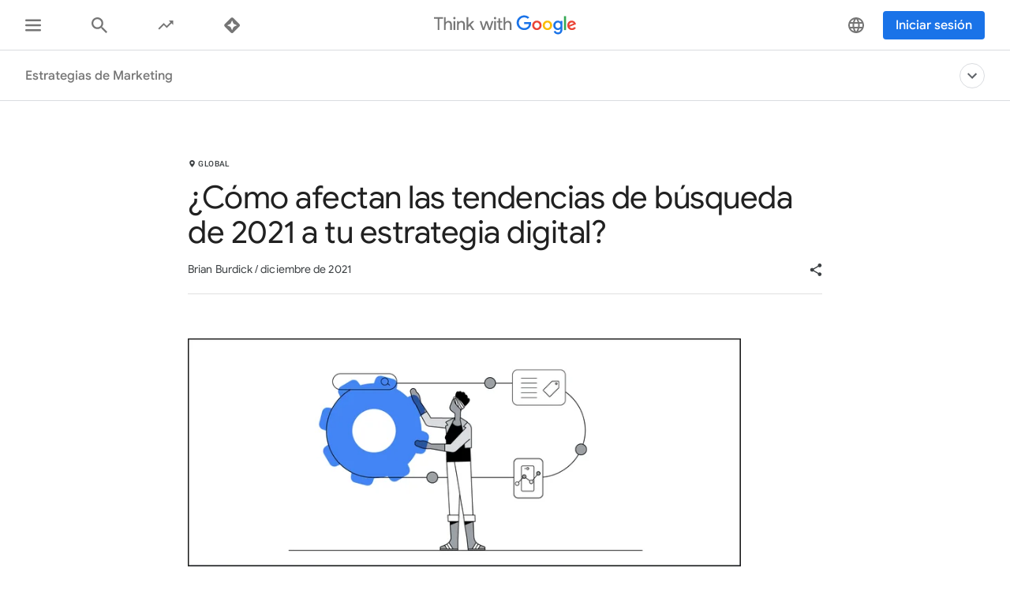

--- FILE ---
content_type: text/css
request_url: https://www.thinkwithgoogle.com/components/header-footer/prod/1-1/static/secondary-nav.css?version=iDL98w%3D%3D
body_size: 4014
content:
.twgn.twgn-dropdown{position:relative;display:flex;width:auto;height:auto;align-items:center;background-color:#fff;border-radius:4px;border:1px solid get-color(neutral, 300);padding:11px 16px;transition:background-color 120ms ease-out,border 120ms ease-out}@media screen and (min-width: 64em){.twgn.twgn-dropdown{transition:background-color 120ms ease-out,border 120ms ease-out,box-shadow 120ms ease-out}}@media screen and (min-width: 37.5em){.twgn.twgn-dropdown:hover:not(.twgn--is-active){background-color:#f9fafb}}.twgn.twgn-dropdown select{-webkit-appearance:none;appearance:none;background-image:url(...)}.twgn.twgn-dropdown__display{font-family:"Google Sans Display","Google Sans",Arial,sans-serif;font-style:normal;font-weight:500;font-size:16px;line-height:20px;color:#757575;white-space:nowrap}.twgn.twgn-dropdown__display+.twgn-dropdown__chevron{margin-left:16px}.twgn--is-active .twgn.twgn-dropdown__display{color:#1a73e8}.twgn.twgn-dropdown__chevron{display:flex;width:10px;height:auto;justify-content:center}.twgn.twgn-dropdown__chevron svg{width:20px;height:100%;flex:1 0 auto}.twgn-btn .twgn.twgn-dropdown__chevron svg{fill:#bdc1c6;transition:transform 120ms ease-out,fill 120ms ease-out}.twgn-btn.twgn--is-active .twgn.twgn-dropdown__chevron svg{transform:rotate(180deg)}.twgn.twgn-dropdown__list{display:block;visibility:hidden;position:absolute;right:0;top:100%;max-height:0;margin-top:-2px;border-radius:4px;border:1px solid get-color(neutral, 300);box-shadow:0px 3px 4px rgba(0,0,0,.04),0px 3px 3px rgba(0,0,0,.04),0px 1px 8px rgba(0,0,0,.08);overflow:hidden}.twgn-secondary-nav--open .twgn-dropdown.twgn--is-active+.twgn.twgn-dropdown__list{max-height:unset;visibility:visible}.twgn.twgn-dropdown__item{padding:0}.twgn.twgn-dropdown__item a{padding:16px;font-family:"Google Sans Display","Google Sans",Arial,sans-serif;font-style:normal;font-weight:500;font-size:14px;line-height:16px;white-space:nowrap}.twgn.twgn-dropdown__item.twgn--active a{color:#1a73e8;background-color:#e8f0fe}.twgn.twgn-tab{position:relative;font-family:"Google Sans",Arial,sans-serif;font-style:normal;font-weight:normal;font-size:8.75px;line-height:12px;color:#757575;cursor:pointer}.twgn.twgn-tab a::after{content:"";display:block;position:absolute;width:100%;left:0;bottom:0;height:3px;background-color:#dadce0;transform:scaleX(0);transform-origin:center center;will-change:transform;transition:transform 60ms ease-out}.twgn.twgn-tab a:focus-visible{outline:thin dotted #202124;background-color:#f1f3f4;outline-offset:-4px}.twgn.twgn-tab a:focus-visible::after{transform:scale(1)}@supports not selector(:focus-visible){.twgn.twgn-tab a:focus{outline:thin dotted #202124;background:#f1f3f4;outline-offset:-4px}.twgn.twgn-tab a:focus::after{transform:scale(1)}}.twgn.twgn-tab.twgn--active,.twgn.twgn-tab.twgn--active.twgn-secondary-nav__menu-0__item{background-color:inherit}.twgn.twgn-tab.twgn--active a,.twgn.twgn-tab.twgn--active .twgn-secondary-nav__menu-0__item__link{color:#202124}.twgn.twgn-tab.twgn--active a:focus-visible{color:#202124;background-color:#f1f3f4}@supports not selector(:focus-visible){.twgn.twgn-tab.twgn--active a:focus{background-color:#f1f3f4;color:#202124}}.twgn.twgn-tab.twgn--active a:after{background-color:#1a73e8;transform:scaleX(1)}@media(hover: hover)and (pointer: fine){.twgn.twgn-tab:hover.twgn-secondary-nav__menu-0__item{background-color:inherit}.twgn.twgn-tab:hover .twgn-secondary-nav__menu-0__item__link{color:inherit;background-color:#f1f3f4;color:#202124}.twgn.twgn-tab:hover a:after{transform:scaleX(1)}}.twgn.twgn-tab.twgn-secondary-nav__menu-0__item a{height:auto}.twgn.twgn-tab a{display:flex;align-items:center;padding:10px 15px}.twgn.twgn-tab-rail{position:relative;display:flex;width:100%;height:100%;justify-content:flex-end;align-content:stretch;white-space:nowrap}.twgn.twgn-tab-rail .twgn-secondary-nav__menu-0__item.twgn-tab{height:inherit;background-color:transparent;flex:0 1 1px;font-size:16px;line-height:24px}.twgn.twgn-tab-rail .twgn-secondary-nav__menu-0__item.twgn-tab:after{bottom:0px}.twgn.twgn-tab-rail .twgn-secondary-nav__menu-0__item.twgn-tab .twgn-secondary-nav__menu-0__item__link{justify-content:center;text-align:center;display:flex;padding:16px 16px;height:100%}.twgn.twgn-secondary-nav{position:relative;width:100%;z-index:2}.twgn.twgn-secondary-nav.twgn-secondary-nav--hidden{display:none}.twgn.twgn-secondary-nav~.twgn-notification-queue{transition:transform 90ms cubic-bezier(0.4, 0, 0.2, 1)}.twgn.twgn-secondary-nav .twgn.twgn-blocker--secondary-nav{position:fixed;top:120px;width:100%;height:calc(100vh - 120px);z-index:3}@media screen and (min-width: 37.5em){.twgn.twgn-secondary-nav .twgn.twgn-blocker--secondary-nav{top:124px;height:calc(100vh - 124px)}}@media screen and (min-width: 64em){.twgn.twgn-secondary-nav .twgn.twgn-blocker--secondary-nav{display:none}}.twgn.twgn-secondary-nav.twgn-secondary-nav--tertiary-nav-visible .twgn.twgn-blocker--secondary-nav{top:136px;height:calc(100vh - 136px)}.twgn-header-wrapper--hidden+.twgn-sub-header .twgn.twgn-secondary-nav .twgn.twgn-blocker--secondary-nav{top:76px;height:calc(100vh - 76px)}@media screen and (min-width: 37.5em){.twgn-header-wrapper--hidden+.twgn-sub-header .twgn.twgn-secondary-nav .twgn.twgn-blocker--secondary-nav{top:76px;height:calc(100vh - 76px)}}.twgn-header-wrapper--hidden+.twgn-sub-header .twgn.twgn-secondary-nav.twgn-secondary-nav--tertiary-nav-visible .twgn.twgn-blocker--secondary-nav{top:76px;height:calc(100vh - 76px)}.twgn.twgn-secondary-nav__menu-wrapper{width:100%;height:60px;position:relative;z-index:7}.twgn.twgn-secondary-nav__menu-wrapper:before{content:"";position:absolute;display:block;width:100%;height:60px;background-color:#fff;border-bottom:1px solid #dadce0;transition:border-color 100ms linear,height 90ms cubic-bezier(0.4, 0, 0.2, 1)}@media screen and (min-width: 37.5em){.twgn.twgn-secondary-nav__menu-wrapper{height:64px}.twgn.twgn-secondary-nav__menu-wrapper:before{height:64px}}@media screen and (min-width: 64em){.twgn-secondary-nav--tertiary-nav-visible .twgn.twgn-secondary-nav__menu-wrapper{height:76px}}.twgn-secondary-nav--tertiary-nav-visible .twgn.twgn-secondary-nav__menu-wrapper:before{height:76px;box-sizing:content-box}@media screen and (min-width: 64em){.twgn-secondary-nav--tertiary-nav-visible .twgn.twgn-secondary-nav__menu-wrapper:before{height:76px}}@media screen and (max-width: 63.937em){.twgn-secondary-nav--open:not(.twgn-secondary-nav--tertiary-nav-visible) .twgn.twgn-secondary-nav__menu-wrapper:before{border-color:transparent}}.twgn.twgn-secondary-nav__menu{box-shadow:0px 7px 6px 0px #00000005,0px 5px 4px 0px #0000000A,0px 5px 4px 0px #00000014}@media screen and (min-width: 90em){.twgn.twgn-secondary-nav__menu{display:none}}.twgn.twgn-secondary-nav__bar-wrapper{display:flex;align-items:center;position:relative;width:inherit;height:100%;transition:transform 200ms ease-out}@media screen and (min-width: 64em){.twgn.twgn-secondary-nav__bar-wrapper{max-width:100%;margin:0 auto;padding:0 32px}}@media screen and (min-width: 90em){.twgn.twgn-secondary-nav__bar-wrapper{max-width:1280px;padding:0}}@media screen and (max-width: 37.437em){.twgn-header-wrapper--hidden~.twgn-sub-header .twgn.twgn-secondary-nav.twgn-secondary-nav--tertiary-nav-visible .twgn-secondary-nav__bar-wrapper{transform:translateY(-4px)}}.twgn.twgn-secondary-nav__bar{position:relative;display:flex;align-items:center;justify-content:flex-start;width:100%;height:100%;padding:16px;color:#757575;background-color:transparent;transition:background-color 200ms ease-out;flex:.5 1 auto}@media screen and (min-width: 37.5em){.twgn.twgn-secondary-nav__bar{padding:16px 32px 16px}}@media screen and (min-width: 90em){.twgn.twgn-secondary-nav__bar{max-width:1280px;margin-left:-8px}}.twgn.twgn-secondary-nav__bar__title{font-family:"Google Sans Display","Google Sans",Arial,sans-serif;font-style:normal;font-weight:500;font-size:16px;line-height:20px;color:inherit;text-align:left;text-decoration:none;cursor:auto;transition:margin 200ms ease-out}.twgn--tab-rail-allowed .twgn.twgn-secondary-nav__bar__title{white-space:nowrap}.twgn--tab-rail-allowed.twgn--tab-rail-large .twgn.twgn-secondary-nav__bar__title{font-size:20px;line-height:24px}.twgn--tab-rail-allowed.twgn--tab-rail-small .twgn.twgn-secondary-nav__bar__title{font-size:16px;line-height:24px}.twgn.twgn-secondary-nav__bar__title[href]{cursor:pointer;transition:color 120ms ease-out}.twgn.twgn-secondary-nav__bar__title[href]:visited,.twgn.twgn-secondary-nav__bar__title[href]:active{color:#757575}.twgn.twgn-secondary-nav__bar__title[href]:hover{color:#202124}@media screen and (min-width: 64em){.twgn-secondary-nav--tertiary-nav-visible .twgn.twgn-secondary-nav__bar__title{margin-top:-22px}}@media screen and (min-width: 64em){.twgn.twgn-secondary-nav__bar{padding:0;cursor:auto}}@media screen and (min-width: 64em){.twgn-secondary-nav--tertiary-nav-visible .twgn.twgn-secondary-nav__bar{width:100%;margin-right:32px}}.twgn.twgn-secondary-nav .twgn.twgn-tertiary-nav__buttons{height:100%}.twgn.twgn-secondary-nav.twgn-secondary-nav--hide-menu [style*="--ref-scrollbar-width"] .twgn.twgn-tertiary-nav__buttons{margin-right:0}@media screen and (min-width: 37.5em){.twgn.twgn-secondary-nav.twgn-secondary-nav--hide-menu.twgn-scrollbar--visible .twgn.twgn-tertiary-nav__buttons{margin-right:0}}@media screen and (min-width: 64em){.twgn.twgn-secondary-nav.twgn-secondary-nav--hide-menu.twgn-scrollbar--visible .twgn.twgn-tertiary-nav__buttons{margin-right:calc(var(--scrollbar-width) + 2px)}}@media screen and (min-width: 90em){.twgn.twgn-secondary-nav.twgn-secondary-nav--hide-menu.twgn-scrollbar--visible .twgn.twgn-tertiary-nav__buttons{margin-right:0}}.twgn.twgn-secondary-nav.twgn-secondary-nav--tertiary-nav-visible .twgn.twgn-tertiary-nav__buttons{width:auto}.twgn.twgn-secondary-nav.twgn-secondary-nav--tertiary-nav-visible~.twgn-notification-queue{transform:translate3d(0, 16px, 0)}@media screen and (min-width: 37.5em){.twgn.twgn-secondary-nav.twgn-secondary-nav--tertiary-nav-visible~.twgn-notification-queue{transform:translate3d(0, 12px, 0)}}.twgn.twgn-secondary-nav__share{z-index:1}.twgn.twgn-secondary-nav__back-btn{flex:0 0 auto;position:relative;margin-right:16px;z-index:1}@media screen and (min-width: 37.5em){.twgn.twgn-secondary-nav__back-btn{margin-right:32px}}@media screen and (min-width: 64em){.twgn.twgn-secondary-nav__back-btn{margin-right:0;margin-top:16px}}@media screen and (min-width: 64em){.twgn-secondary-nav--tertiary-nav-visible .twgn.twgn-secondary-nav__back-btn{display:none}}.twgn--no-js .twgn.twgn-secondary-nav__back-btn{pointer-events:none}.twgn.twgn-secondary-nav.twgn-secondary-nav--hide-menu .twgn.twgn-secondary-nav__back-btn{display:none}.twgn.twgn-secondary-nav__chevron{position:relative;width:24px;height:24px;background:url(./assets/images/icon-chevron-down.svg) no-repeat;background-size:contain;transition:transform 120ms ease-out}.twgn.twgn-secondary-nav--open .twgn.twgn-secondary-nav__chevron{transform:rotate(180deg)}.twgn.twgn-secondary-nav__menu{position:relative;opacity:0;background-color:#fff;pointer-events:none;transition:opacity 120ms ease-out;overflow-y:auto}@media screen and (max-width: 37.437em){.twgn.twgn-secondary-nav__menu{max-height:calc(100vh - 212px)}.twgn-header-wrapper--hidden~.twgn-sub-header .twgn.twgn-secondary-nav__menu{max-height:calc(100vh - 152px)}}@media screen and (min-width: 37.5em){.twgn.twgn-secondary-nav__menu{max-height:calc(100vh - 128px)}.twgn-header-wrapper--hidden~.twgn-sub-header .twgn.twgn-secondary-nav__menu{max-height:calc(100vh - 64px)}.twgn-header-wrapper--hidden~.twgn-sub-header .twgn-secondary-nav--tertiary-nav-visible .twgn.twgn-secondary-nav__menu{max-height:calc(100vh - 76px)}}@media screen and (max-width: 89.937em){.twgn.twgn-secondary-nav--open .twgn.twgn-secondary-nav__menu{opacity:1;pointer-events:auto}}.twgn.twgn-secondary-nav__menu-0__item{position:relative;display:flex;justify-content:flex-start;align-items:center;width:100%;height:48px;font-family:"Google Sans",Arial,sans-serif;font-style:normal;font-weight:500;font-size:16px;line-height:20px;background-color:#fff;transition:background-color 120ms ease-out}.twgn.twgn-secondary-nav__menu-0__item a{width:100%;height:100%;padding:14px 16px;text-decoration:none;color:#757575;transition:color 120ms ease-out;border-radius:initial;border:none}.twgn.twgn-secondary-nav__menu-0__item a:hover{background-color:transparent}@media screen and (min-width: 37.5em){.twgn-secondary-nav:not(.twgn--tab-rail-allowed) .twgn.twgn-secondary-nav__menu-0__item a{padding:16px 32px}}.twgn.twgn-secondary-nav__menu-0__item:hover{background-color:#f9fafb}.twgn.twgn-secondary-nav__menu-0__item:hover a{color:#202124}.twgn.twgn-secondary-nav__menu-0__item:active,.twgn.twgn-secondary-nav__menu-0__item:focus-within{background-color:#f1f3f4}.twgn.twgn-secondary-nav__menu-0__item:active a,.twgn.twgn-secondary-nav__menu-0__item:focus-within a{color:#202124}.twgn.twgn-secondary-nav__menu-0__item.twgn--active{background-color:#e8f0fe}.twgn.twgn-secondary-nav__menu-0__item.twgn--active a{color:#1a73e8}.twgn.twgn-secondary-nav__dropdown-wrapper{display:none;position:relative;width:-webkit-fit-content;width:-moz-fit-content;width:fit-content;height:100%;flex-direction:column;align-items:flex-end;justify-content:center}@media screen and (min-width: 64em){.twgn-secondary-nav--tertiary-nav-visible .twgn.twgn-secondary-nav__dropdown-wrapper{display:flex}}.twgn.twgn-secondary-nav.twgn-secondary-nav--hide-menu .twgn.twgn-secondary-nav__dropdown-wrapper{display:none}.twgn.twgn-secondary-nav__dropdown__list{display:none;position:relative;top:5px;height:auto;max-height:0px;position:absolute;top:49px}.twgn-secondary-nav--open .twgn.twgn-secondary-nav__dropdown-wrapper{justify-content:flex-start;height:90vh;margin-top:10px}.twgn-secondary-nav--open .twgn.twgn-secondary-nav__dropdown__list{display:block;min-height:-webkit-fit-content;min-height:-moz-fit-content;min-height:fit-content;max-height:unset;visibility:visible}.twgn-secondary-nav--open.twgn-secondary-nav--tertiary-nav-visible .twgn.twgn-secondary-nav__dropdown-wrapper{margin-top:16px}.twgn.twgn-secondary-nav__tab-rail{opacity:0}.twgn--tab-rail-show .twgn.twgn-secondary-nav__tab-rail{opacity:1}.twgn.twgn-secondary-nav__tab-rail-wrapper{display:none;position:relative;width:auto;height:100%}.twgn.twgn-secondary-nav.twgn--tab-rail-allowed.twgn-secondary-nav--hide-menu .twgn.twgn-secondary-nav__tab-rail-wrapper,.twgn.twgn-secondary-nav.twgn--tab-rail-allowed.twgn-secondary-nav--tertiary-nav-visible .twgn.twgn-secondary-nav__tab-rail-wrapper{display:none}.twgn.twgn-secondary-nav__right{display:flex;flex-direction:row;align-items:center;justify-content:flex-end;position:relative;width:auto;height:100%;margin-top:0;transition:margin-top 50ms ease-out;flex:2 2 auto}@media screen and (min-width: 64em){.twgn.twgn-secondary-nav__right{align-items:flex-start}}.twgn.twgn-secondary-nav.twgn--tab-rail-allowed .twgn-secondary-nav__bar{flex:0 1 auto;width:auto;padding-right:32px}.twgn.twgn-secondary-nav.twgn--tab-rail-allowed .twgn-secondary-nav__right{overflow:hidden}@media screen and (min-width: 90em){.twgn.twgn-secondary-nav.twgn--tab-rail-allowed .twgn-secondary-nav__right{overflow:visible}}.twgn.twgn-secondary-nav.twgn--tab-rail-allowed .twgn-secondary-nav__tab-rail-wrapper{overflow:hidden;display:flex}.twgn.twgn-secondary-nav.twgn--tab-rail-allowed .twgn-secondary-nav__tab-rail{width:auto}.twgn.twgn-secondary-nav.twgn--tab-rail-allowed.twgn--tab-rail-show .twgn-secondary-nav__back-btn{display:none}.twgn.twgn-secondary-nav.twgn--tab-rail-allowed.twgn--tab-rail-large .twgn-secondary-nav__title{font-size:20px;line-height:24px}.twgn.twgn-secondary-nav.twgn--tab-rail-allowed.twgn--tab-rail-large .twgn-secondary-nav__right{margin-right:8px}@media screen and (min-width: 64em){.twgn.twgn-secondary-nav.twgn--tab-rail-allowed.twgn--tab-rail-large .twgn-secondary-nav__right{margin-right:0}}.twgn.twgn-secondary-nav.twgn--tab-rail-allowed.twgn--tab-rail-large .twgn-secondary-nav__menu-0__item.twgn-tab{font-size:16px;line-height:20px}.twgn.twgn-secondary-nav.twgn--tab-rail-allowed.twgn--tab-rail-large .twgn-secondary-nav__menu-0__item.twgn-tab .twgn-secondary-nav__menu-0__item__link{padding-left:16px;padding-right:16px}.twgn.twgn-secondary-nav.twgn--tab-rail-allowed.twgn--tab-rail-small .twgn-secondary-nav__title{font-size:16px;line-height:24px}.twgn.twgn-secondary-nav.twgn--tab-rail-allowed.twgn--tab-rail-small .twgn-secondary-nav__right{margin-right:8px}@media screen and (min-width: 64em){.twgn.twgn-secondary-nav.twgn--tab-rail-allowed.twgn--tab-rail-small .twgn-secondary-nav__right{margin-right:0}}.twgn.twgn-secondary-nav.twgn--tab-rail-allowed.twgn--tab-rail-small .twgn-secondary-nav__menu-0__item.twgn-tab{font-size:14px;line-height:16px}.twgn.twgn-secondary-nav.twgn--tab-rail-allowed.twgn--tab-rail-small .twgn-secondary-nav__menu-0__item.twgn-tab .twgn-secondary-nav__menu-0__item__link{padding-left:8px;padding-right:8px}.twgn.twgn-tertiary-nav{display:block;position:absolute;top:0;width:100%;height:60px;pointer-events:none;transform:translateY(-16px);transition:transform 90ms cubic-bezier(0.4, 0, 0.2, 1)}@media screen and (min-width: 64em){.twgn.twgn-tertiary-nav{display:flex;justify-content:center;height:64px}}.twgn.twgn-tertiary-nav__wrapper{display:flex;flex-direction:column;justify-content:flex-end;position:absolute;width:100%;height:76px;padding-bottom:4px}@media screen and (min-width: 90em){.twgn.twgn-tertiary-nav__wrapper{max-width:1280px}}.twgn.twgn-tertiary-nav__title{width:62%;padding:9px 16px;font-family:"Google Sans",Arial,sans-serif;font-style:normal;font-weight:400;font-size:12px;line-height:16px;color:#757575;white-space:nowrap;text-overflow:ellipsis;overflow:hidden;opacity:0;transition:opacity 100ms ease-out 0ms}@media screen and (max-width: 37.437em){.twgn.twgn-tertiary-nav__title{margin-bottom:2px}}@media screen and (min-width: 37.5em){.twgn.twgn-tertiary-nav__title{padding:9px 32px;width:auto}}@media screen and (min-width: 64em){.twgn.twgn-tertiary-nav__title{padding:12px 32px;font-size:16px}}@media screen and (min-width: 90em){.twgn.twgn-tertiary-nav__title{padding-top:12px;padding-bottom:12px;padding-left:0;margin-left:-8px}}.twgn.twgn-tertiary-nav__progress{display:block;position:absolute;left:0;bottom:0;width:100%;height:4px;-webkit-appearance:none;appearance:none;border:none;opacity:0;transition:opacity 100ms ease-out 50ms;background:#fff}[style*="--ref-scrollbar-width"] .twgn.twgn-tertiary-nav__progress{width:calc(100vw - var(--ref-scrollbar-width))}.twgn.twgn-tertiary-nav__progress::-webkit-progress-bar{background-color:#fff}.twgn.twgn-tertiary-nav__progress::-webkit-progress-value{background-color:#dadce0}.twgn.twgn-tertiary-nav__progress::-moz-progress-bar{background-color:#dadce0}.twgn.twgn-tertiary-nav.twgn-tertiary-nav--visible{pointer-events:auto;transform:translateY(0)}.twgn.twgn-tertiary-nav.twgn-tertiary-nav--visible .twgn-tertiary-nav__title,.twgn.twgn-tertiary-nav.twgn-tertiary-nav--visible .twgn-tertiary-nav__progress{opacity:1}.twgn-secondary-nav--tertiary-nav-visible .twgn.twgn-tertiary-nav{height:76px}@media screen and (min-width: 64em){.twgn-secondary-nav--tertiary-nav-visible .twgn.twgn-tertiary-nav{height:76px;pointer-events:auto;transform:translateY(0)}.twgn-secondary-nav--tertiary-nav-visible .twgn.twgn-tertiary-nav .twgn-tertiary-nav__title,.twgn-secondary-nav--tertiary-nav-visible .twgn.twgn-tertiary-nav .twgn-tertiary-nav__progress{opacity:1}}.twgn-secondary-nav.twgn-secondary-nav--open .twgn.twgn-tertiary-nav{transform:translateY(0)}.twgn-secondary-nav.twgn-secondary-nav--open .twgn.twgn-tertiary-nav~.twgn-secondary-nav__bar{transition-duration:50ms}.twgn.twgn-tertiary-nav__buttons{display:flex;align-items:center;position:relative;width:0;height:100%;pointer-events:none}.twgn-secondary-nav--hide-menu .twgn.twgn-tertiary-nav__buttons{width:auto}.twgn.twgn-tertiary-nav__buttons>button{position:relative;display:flex;width:16px;height:16px;opacity:0;pointer-events:none;outline-offset:2px;margin-right:16px}@media screen and (min-width: 64em){.twgn.twgn-tertiary-nav__buttons>button{width:20px;height:20px}}@media screen and (min-width: 64em){.twgn-secondary-nav--hide-menu .twgn.twgn-tertiary-nav__buttons>button:last-child{margin-right:0}}.twgn.twgn-tertiary-nav__buttons>button.twgn-tertiary-nav--visible{pointer-events:auto;opacity:1;transform:translateX(0)}.twgn.twgn-tertiary-nav__buttons>button.twgn-tertiary-nav--visible:disabled{opacity:.5;pointer-events:none;cursor:default}.twgn.twgn-tertiary-nav__buttons>button.twgn-tertiary-nav--visible:disabled>.twgn-tooltip__content{display:none}.twgn.twgn-tertiary-nav__buttons>button .twgn-tooltip__content{bottom:-48px}@media screen and (max-width: 37.437em){.twgn.twgn-tertiary-nav__buttons>button .twgn-tooltip__content{visibility:hidden}}.twgn.twgn-tertiary-nav--visible~.twgn-secondary-nav__bar-wrapper .twgn.twgn-tertiary-nav__buttons>button{pointer-events:auto;opacity:1;transform:translateX(0)}.twgn.twgn-tertiary-nav--visible~.twgn-secondary-nav__bar-wrapper .twgn.twgn-tertiary-nav__buttons>button:disabled{opacity:.5;pointer-events:none;cursor:default}.twgn.twgn-tertiary-nav--visible~.twgn-secondary-nav__bar-wrapper .twgn.twgn-tertiary-nav__buttons>button:disabled>.twgn-tooltip__content{display:none}@media screen and (min-width: 64em){.twgn-secondary-nav--tertiary-nav-visible .twgn.twgn-tertiary-nav__buttons>button{pointer-events:auto;opacity:1;transform:translateX(0)}.twgn-secondary-nav--tertiary-nav-visible .twgn.twgn-tertiary-nav__buttons>button:disabled{opacity:.5;pointer-events:none;cursor:default}.twgn-secondary-nav--tertiary-nav-visible .twgn.twgn-tertiary-nav__buttons>button:disabled>.twgn-tooltip__content{display:none}}.twgn.twgn-tertiary-nav__right-button{transform:translateX(6px);background:transparent;opacity:0}.twgn.twgn-tertiary-nav__right-button:nth-child(2){transition:transform 100ms ease-out 20ms}.twgn.twgn-tertiary-nav__right-button:nth-child(1){transition:transform 100ms ease-out 70ms}.twgn.twgn-tertiary-nav__right-button:nth-child(0){transition:transform 100ms ease-out 120ms}.twgn.twgn-tertiary-nav__right-button__icon{height:100%}.twgn.twgn-tertiary-nav__right-button__icon>svg{height:100%;width:auto;display:block}.twgn.twgn-tertiary-nav__right-button__icon>svg>path{fill:#1a73e8;transition:fill 120ms ease-out}.twgn.twgn-tertiary-nav__right-button:focus-visible .twgn.twgn-tertiary-nav__right-button__icon>svg>path,.twgn.twgn-tertiary-nav__right-button:hover .twgn.twgn-tertiary-nav__right-button__icon>svg>path{fill:#185abc}

--- FILE ---
content_type: application/javascript
request_url: https://www.thinkwithgoogle.com/_qs/static/dist/js/1231.a410a47d57df3ab82834.js
body_size: 921
content:
"use strict";(self.webpackChunk=self.webpackChunk||[]).push([[1231],{51231:function(t,e,s){s.r(e),s.d(e,{default:function(){return D}});var n=s(44768),i=s(25594),r=s(66539),o=s(97840),a=s(29323),d=s(60498);const l=".related-content-drawer__close",h=".related-content-drawer__content-container",c=".related-content-drawer__toggle-link",w=".js-related-content-drawer-trigger",g="related-content-drawer--open",C="related-content-drawer--expanded",u="related-content-drawer--idle-content",E="dismiss",p="1 min idle",b="minimize",m="open",v="75% scroll";class D{constructor(t,e){this.$element=t,this.closeButtonEl=t.querySelector(l),this.contentEl=t.querySelector(h),this.toggleButtonEl=t.querySelector(c),this.dataLayerPublisher=e.dataLayerPublisher,this._isDrawerVisible=!1,this._isContentExpanded=!1,this.showIdleContent=!1,this.loadedAndMounted=!1,this.wasClosed=!1,this.wasColapsed=!1,this.dismissDrawer=this.dismissDrawer.bind(this),this.registerScrollEvents=this.registerScrollEvents.bind(this),this.toggleContent=this.toggleContent.bind(this),this.showDrawer=this.showDrawer.bind(this),this.openContent=this.openContent.bind(this),(0,a.l7)()!==a.vO.mobile&&(this.addEventListeners(),this.mounted())}set isDrawerVisible(t){const e=t?o.cn:o.IV;this._isDrawerVisible=t,e(this.$element,g)}get isDrawerVisible(){return this._isDrawerVisible}set isContentExpanded(t){const e=t?o.cn:o.IV;this.contentEl.setAttribute("aria-hidden",`${!t}`),this.toggleButtonEl.setAttribute("aria-expanded",`${t}`),this._isContentExpanded=t,e(this.$element,C)}get isContentExpanded(){return this._isContentExpanded}showDrawer(){this.wasClosed||(this.isDrawerVisible=!0,i.Z.removeWindowEvents())}toggleContent(){this.isContentExpanded=!this.isContentExpanded,this.wasColapsed=!0,this.trackInteraction()}openContent(t,e){this.showIdleContent||(e&&!this.isDrawerVisible&&((0,o.cn)(this.$element,u),this.showIdleContent=!0),this.wasColapsed||this.wasClosed||this.isContentExpanded||(this.isDrawerVisible=!0,this.isContentExpanded=!0,this.trackInteraction(t)))}dismissDrawer(){this.isDrawerVisible=!1,this.wasClosed=!0,this.trackInteraction(E)}trackInteraction(){let t=arguments.length>0&&void 0!==arguments[0]?arguments[0]:null;t||(t=this.isContentExpanded?m:b),this.dataLayerPublisher.pushData({event:"trackEvent",category:"Content",action:t,label:"Related Content"}),this.isContentExpanded&&this.dataLayerPublisher.pushData({event:"related_content_dropdown_open",event_location:"related_content_sticky"},!0)}registerScrollEvents(){const t=document.querySelector(w);t.clientHeight>2500?(n.Z.registerPoint({el:t,position:50,triggerOffset:0,once:!0,functionIn:this.showDrawer}),n.Z.registerPoint({el:t,position:75,triggerOffset:0,once:!0,functionIn:()=>this.openContent(v,!1)}),n.Z.registerPoint({el:t,position:100,triggerOffset:-100,once:!0,functionIn:this.dismissDrawer})):n.Z.registerPoint({el:t,position:100,triggerOffset:0,once:!0,functionIn:this.dismissDrawer}),this.loadedAndMounted=!0}addEventListeners(){this.closeButtonEl.addEventListener(r.EVENTS.CLICK,this.dismissDrawer),this.toggleButtonEl.addEventListener(r.EVENTS.CLICK,this.toggleContent)}removeEventListeners(){this.closeButtonEl.removeEventListener(r.EVENTS.CLICK,this.dismissDrawer),this.toggleButtonEl.removeEventListener(r.EVENTS.CLICK,this.toggleContent)}mounted(){(0,d.l6)(this.registerScrollEvents),i.Z.setUpIdle((()=>this.openContent(p,!0)),this.isDrawerVisible)}unmount(){this.removeEventListeners()}}}}]);